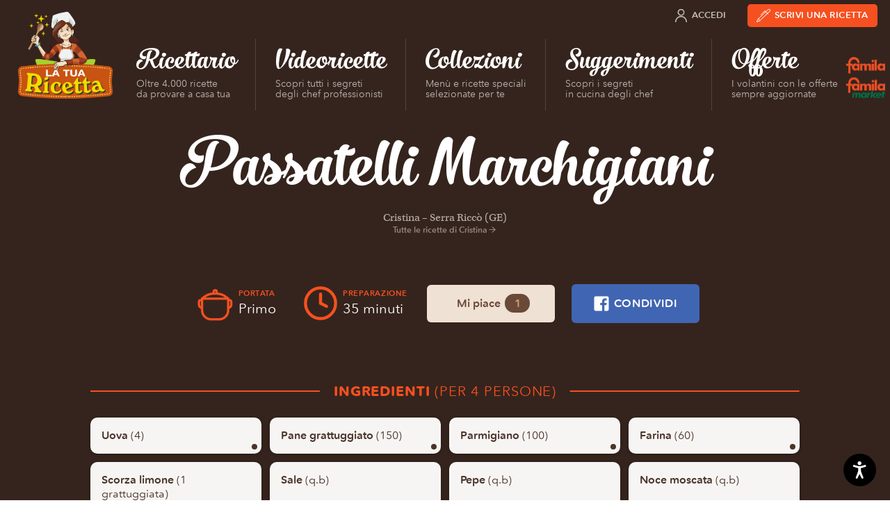

--- FILE ---
content_type: text/html; charset=UTF-8
request_url: https://www.latuaricetta.com/ricette/passatelli-marchigiani/
body_size: 15663
content:
<!DOCTYPE html>
<html class="no-js" lang="it-IT">

<head>
  <meta charset="utf-8">
  <meta name="viewport" content="width=device-width">

  			<script type="text/javascript" class="_iub_cs_skip">
				var _iub = _iub || {};
				_iub.csConfiguration = _iub.csConfiguration || {};
				_iub.csConfiguration.siteId = "73870";
				_iub.csConfiguration.cookiePolicyId = "256647";
			</script>
			<script class="_iub_cs_skip" src="https://cs.iubenda.com/sync/73870.js"></script>
			<meta name='robots' content='noindex, follow' />
	<style>img:is([sizes="auto" i], [sizes^="auto," i]) { contain-intrinsic-size: 3000px 1500px }</style>
	
<!-- Google Tag Manager for WordPress by gtm4wp.com -->
<script data-cfasync="false" data-pagespeed-no-defer>
	var gtm4wp_datalayer_name = "dataLayer";
	var dataLayer = dataLayer || [];
</script>
<!-- End Google Tag Manager for WordPress by gtm4wp.com -->
	<!-- This site is optimized with the Yoast SEO plugin v26.7 - https://yoast.com/wordpress/plugins/seo/ -->
	<title>Passatelli Marchigiani &#8211; La tua Ricetta</title>
	<meta property="og:locale" content="it_IT" />
	<meta property="og:type" content="article" />
	<meta property="og:title" content="Passatelli Marchigiani &#8211; La tua Ricetta" />
	<meta property="og:url" content="https://www.latuaricetta.com/ricette/passatelli-marchigiani/" />
	<meta property="og:site_name" content="La tua Ricetta" />
	<meta property="article:publisher" content="https://www.facebook.com/scrivilatuaricetta" />
	<meta name="twitter:card" content="summary_large_image" />
	<script type="application/ld+json" class="yoast-schema-graph">{"@context":"https://schema.org","@graph":[{"@type":"WebPage","@id":"https://www.latuaricetta.com/ricette/passatelli-marchigiani/","url":"https://www.latuaricetta.com/ricette/passatelli-marchigiani/","name":"Passatelli Marchigiani &#8211; La tua Ricetta","isPartOf":{"@id":"https://www.latuaricetta.com/#website"},"datePublished":"2022-09-07T11:59:05+00:00","breadcrumb":{"@id":"https://www.latuaricetta.com/ricette/passatelli-marchigiani/#breadcrumb"},"inLanguage":"it-IT","potentialAction":[{"@type":"ReadAction","target":["https://www.latuaricetta.com/ricette/passatelli-marchigiani/"]}]},{"@type":"BreadcrumbList","@id":"https://www.latuaricetta.com/ricette/passatelli-marchigiani/#breadcrumb","itemListElement":[{"@type":"ListItem","position":1,"name":"Home","item":"https://www.latuaricetta.com/"},{"@type":"ListItem","position":2,"name":"Ricette","item":"https://www.latuaricetta.com/ricette/"},{"@type":"ListItem","position":3,"name":"Passatelli Marchigiani"}]},{"@type":"WebSite","@id":"https://www.latuaricetta.com/#website","url":"https://www.latuaricetta.com/","name":"La tua Ricetta","description":"by Famila","publisher":{"@id":"https://www.latuaricetta.com/#organization"},"potentialAction":[{"@type":"SearchAction","target":{"@type":"EntryPoint","urlTemplate":"https://www.latuaricetta.com/?s={search_term_string}"},"query-input":{"@type":"PropertyValueSpecification","valueRequired":true,"valueName":"search_term_string"}}],"inLanguage":"it-IT"},{"@type":"Organization","@id":"https://www.latuaricetta.com/#organization","name":"La tua Ricetta","url":"https://www.latuaricetta.com/","logo":{"@type":"ImageObject","inLanguage":"it-IT","@id":"https://www.latuaricetta.com/#/schema/logo/image/","url":"https://www.latuaricetta.com/wp-content/uploads/2017/01/logo.png","contentUrl":"https://www.latuaricetta.com/wp-content/uploads/2017/01/logo.png","width":360,"height":320,"caption":"La tua Ricetta"},"image":{"@id":"https://www.latuaricetta.com/#/schema/logo/image/"},"sameAs":["https://www.facebook.com/scrivilatuaricetta"]}]}</script>
	<!-- / Yoast SEO plugin. -->


<link rel='dns-prefetch' href='//cdn.iubenda.com' />
<link rel='dns-prefetch' href='//fast.fonts.net' />
<link rel="alternate" type="application/rss+xml" title="La tua Ricetta &raquo; Feed" href="https://www.latuaricetta.com/feed/" />
<link rel="alternate" type="application/rss+xml" title="La tua Ricetta &raquo; Feed dei commenti" href="https://www.latuaricetta.com/comments/feed/" />
<link rel="alternate" type="application/rss+xml" title="La tua Ricetta &raquo; Passatelli Marchigiani Feed dei commenti" href="https://www.latuaricetta.com/ricette/passatelli-marchigiani/feed/" />
<link rel='stylesheet' id='ltr-webfonts-css' href='//fast.fonts.net/cssapi/fb1ecb0d-96d7-40ee-970a-af960867aaa8.css?ver=2021.12.15.2' type='text/css' media='all' />
<link rel='stylesheet' id='ltr-css' href='https://www.latuaricetta.com/wp-content/themes/latuaricetta/assets/css/app.min.css?ver=2021.12.15.2' type='text/css' media='all' />
<link rel='stylesheet' id='ltr-utils-css' href='https://www.latuaricetta.com/wp-content/themes/latuaricetta/assets/css/utilities.min.css?ver=2021.12.15.2' type='text/css' media='all' />
<link rel='stylesheet' id='wp-block-library-css' href='https://www.latuaricetta.com/wp-includes/css/dist/block-library/style.min.css?ver=6.8.3' type='text/css' media='all' />
<style id='classic-theme-styles-inline-css' type='text/css'>
/*! This file is auto-generated */
.wp-block-button__link{color:#fff;background-color:#32373c;border-radius:9999px;box-shadow:none;text-decoration:none;padding:calc(.667em + 2px) calc(1.333em + 2px);font-size:1.125em}.wp-block-file__button{background:#32373c;color:#fff;text-decoration:none}
</style>
<link rel='stylesheet' id='gutenberg-pdfjs-style-css' href='https://www.latuaricetta.com/wp-content/plugins/pdfjs-viewer-shortcode/inc/../blocks/build/style-index.css?ver=1765417083' type='text/css' media='all' />
<style id='global-styles-inline-css' type='text/css'>
:root{--wp--preset--aspect-ratio--square: 1;--wp--preset--aspect-ratio--4-3: 4/3;--wp--preset--aspect-ratio--3-4: 3/4;--wp--preset--aspect-ratio--3-2: 3/2;--wp--preset--aspect-ratio--2-3: 2/3;--wp--preset--aspect-ratio--16-9: 16/9;--wp--preset--aspect-ratio--9-16: 9/16;--wp--preset--color--black: #000000;--wp--preset--color--cyan-bluish-gray: #abb8c3;--wp--preset--color--white: #ffffff;--wp--preset--color--pale-pink: #f78da7;--wp--preset--color--vivid-red: #cf2e2e;--wp--preset--color--luminous-vivid-orange: #ff6900;--wp--preset--color--luminous-vivid-amber: #fcb900;--wp--preset--color--light-green-cyan: #7bdcb5;--wp--preset--color--vivid-green-cyan: #00d084;--wp--preset--color--pale-cyan-blue: #8ed1fc;--wp--preset--color--vivid-cyan-blue: #0693e3;--wp--preset--color--vivid-purple: #9b51e0;--wp--preset--gradient--vivid-cyan-blue-to-vivid-purple: linear-gradient(135deg,rgba(6,147,227,1) 0%,rgb(155,81,224) 100%);--wp--preset--gradient--light-green-cyan-to-vivid-green-cyan: linear-gradient(135deg,rgb(122,220,180) 0%,rgb(0,208,130) 100%);--wp--preset--gradient--luminous-vivid-amber-to-luminous-vivid-orange: linear-gradient(135deg,rgba(252,185,0,1) 0%,rgba(255,105,0,1) 100%);--wp--preset--gradient--luminous-vivid-orange-to-vivid-red: linear-gradient(135deg,rgba(255,105,0,1) 0%,rgb(207,46,46) 100%);--wp--preset--gradient--very-light-gray-to-cyan-bluish-gray: linear-gradient(135deg,rgb(238,238,238) 0%,rgb(169,184,195) 100%);--wp--preset--gradient--cool-to-warm-spectrum: linear-gradient(135deg,rgb(74,234,220) 0%,rgb(151,120,209) 20%,rgb(207,42,186) 40%,rgb(238,44,130) 60%,rgb(251,105,98) 80%,rgb(254,248,76) 100%);--wp--preset--gradient--blush-light-purple: linear-gradient(135deg,rgb(255,206,236) 0%,rgb(152,150,240) 100%);--wp--preset--gradient--blush-bordeaux: linear-gradient(135deg,rgb(254,205,165) 0%,rgb(254,45,45) 50%,rgb(107,0,62) 100%);--wp--preset--gradient--luminous-dusk: linear-gradient(135deg,rgb(255,203,112) 0%,rgb(199,81,192) 50%,rgb(65,88,208) 100%);--wp--preset--gradient--pale-ocean: linear-gradient(135deg,rgb(255,245,203) 0%,rgb(182,227,212) 50%,rgb(51,167,181) 100%);--wp--preset--gradient--electric-grass: linear-gradient(135deg,rgb(202,248,128) 0%,rgb(113,206,126) 100%);--wp--preset--gradient--midnight: linear-gradient(135deg,rgb(2,3,129) 0%,rgb(40,116,252) 100%);--wp--preset--font-size--small: 13px;--wp--preset--font-size--medium: 20px;--wp--preset--font-size--large: 36px;--wp--preset--font-size--x-large: 42px;--wp--preset--spacing--20: 0.44rem;--wp--preset--spacing--30: 0.67rem;--wp--preset--spacing--40: 1rem;--wp--preset--spacing--50: 1.5rem;--wp--preset--spacing--60: 2.25rem;--wp--preset--spacing--70: 3.38rem;--wp--preset--spacing--80: 5.06rem;--wp--preset--shadow--natural: 6px 6px 9px rgba(0, 0, 0, 0.2);--wp--preset--shadow--deep: 12px 12px 50px rgba(0, 0, 0, 0.4);--wp--preset--shadow--sharp: 6px 6px 0px rgba(0, 0, 0, 0.2);--wp--preset--shadow--outlined: 6px 6px 0px -3px rgba(255, 255, 255, 1), 6px 6px rgba(0, 0, 0, 1);--wp--preset--shadow--crisp: 6px 6px 0px rgba(0, 0, 0, 1);}:where(.is-layout-flex){gap: 0.5em;}:where(.is-layout-grid){gap: 0.5em;}body .is-layout-flex{display: flex;}.is-layout-flex{flex-wrap: wrap;align-items: center;}.is-layout-flex > :is(*, div){margin: 0;}body .is-layout-grid{display: grid;}.is-layout-grid > :is(*, div){margin: 0;}:where(.wp-block-columns.is-layout-flex){gap: 2em;}:where(.wp-block-columns.is-layout-grid){gap: 2em;}:where(.wp-block-post-template.is-layout-flex){gap: 1.25em;}:where(.wp-block-post-template.is-layout-grid){gap: 1.25em;}.has-black-color{color: var(--wp--preset--color--black) !important;}.has-cyan-bluish-gray-color{color: var(--wp--preset--color--cyan-bluish-gray) !important;}.has-white-color{color: var(--wp--preset--color--white) !important;}.has-pale-pink-color{color: var(--wp--preset--color--pale-pink) !important;}.has-vivid-red-color{color: var(--wp--preset--color--vivid-red) !important;}.has-luminous-vivid-orange-color{color: var(--wp--preset--color--luminous-vivid-orange) !important;}.has-luminous-vivid-amber-color{color: var(--wp--preset--color--luminous-vivid-amber) !important;}.has-light-green-cyan-color{color: var(--wp--preset--color--light-green-cyan) !important;}.has-vivid-green-cyan-color{color: var(--wp--preset--color--vivid-green-cyan) !important;}.has-pale-cyan-blue-color{color: var(--wp--preset--color--pale-cyan-blue) !important;}.has-vivid-cyan-blue-color{color: var(--wp--preset--color--vivid-cyan-blue) !important;}.has-vivid-purple-color{color: var(--wp--preset--color--vivid-purple) !important;}.has-black-background-color{background-color: var(--wp--preset--color--black) !important;}.has-cyan-bluish-gray-background-color{background-color: var(--wp--preset--color--cyan-bluish-gray) !important;}.has-white-background-color{background-color: var(--wp--preset--color--white) !important;}.has-pale-pink-background-color{background-color: var(--wp--preset--color--pale-pink) !important;}.has-vivid-red-background-color{background-color: var(--wp--preset--color--vivid-red) !important;}.has-luminous-vivid-orange-background-color{background-color: var(--wp--preset--color--luminous-vivid-orange) !important;}.has-luminous-vivid-amber-background-color{background-color: var(--wp--preset--color--luminous-vivid-amber) !important;}.has-light-green-cyan-background-color{background-color: var(--wp--preset--color--light-green-cyan) !important;}.has-vivid-green-cyan-background-color{background-color: var(--wp--preset--color--vivid-green-cyan) !important;}.has-pale-cyan-blue-background-color{background-color: var(--wp--preset--color--pale-cyan-blue) !important;}.has-vivid-cyan-blue-background-color{background-color: var(--wp--preset--color--vivid-cyan-blue) !important;}.has-vivid-purple-background-color{background-color: var(--wp--preset--color--vivid-purple) !important;}.has-black-border-color{border-color: var(--wp--preset--color--black) !important;}.has-cyan-bluish-gray-border-color{border-color: var(--wp--preset--color--cyan-bluish-gray) !important;}.has-white-border-color{border-color: var(--wp--preset--color--white) !important;}.has-pale-pink-border-color{border-color: var(--wp--preset--color--pale-pink) !important;}.has-vivid-red-border-color{border-color: var(--wp--preset--color--vivid-red) !important;}.has-luminous-vivid-orange-border-color{border-color: var(--wp--preset--color--luminous-vivid-orange) !important;}.has-luminous-vivid-amber-border-color{border-color: var(--wp--preset--color--luminous-vivid-amber) !important;}.has-light-green-cyan-border-color{border-color: var(--wp--preset--color--light-green-cyan) !important;}.has-vivid-green-cyan-border-color{border-color: var(--wp--preset--color--vivid-green-cyan) !important;}.has-pale-cyan-blue-border-color{border-color: var(--wp--preset--color--pale-cyan-blue) !important;}.has-vivid-cyan-blue-border-color{border-color: var(--wp--preset--color--vivid-cyan-blue) !important;}.has-vivid-purple-border-color{border-color: var(--wp--preset--color--vivid-purple) !important;}.has-vivid-cyan-blue-to-vivid-purple-gradient-background{background: var(--wp--preset--gradient--vivid-cyan-blue-to-vivid-purple) !important;}.has-light-green-cyan-to-vivid-green-cyan-gradient-background{background: var(--wp--preset--gradient--light-green-cyan-to-vivid-green-cyan) !important;}.has-luminous-vivid-amber-to-luminous-vivid-orange-gradient-background{background: var(--wp--preset--gradient--luminous-vivid-amber-to-luminous-vivid-orange) !important;}.has-luminous-vivid-orange-to-vivid-red-gradient-background{background: var(--wp--preset--gradient--luminous-vivid-orange-to-vivid-red) !important;}.has-very-light-gray-to-cyan-bluish-gray-gradient-background{background: var(--wp--preset--gradient--very-light-gray-to-cyan-bluish-gray) !important;}.has-cool-to-warm-spectrum-gradient-background{background: var(--wp--preset--gradient--cool-to-warm-spectrum) !important;}.has-blush-light-purple-gradient-background{background: var(--wp--preset--gradient--blush-light-purple) !important;}.has-blush-bordeaux-gradient-background{background: var(--wp--preset--gradient--blush-bordeaux) !important;}.has-luminous-dusk-gradient-background{background: var(--wp--preset--gradient--luminous-dusk) !important;}.has-pale-ocean-gradient-background{background: var(--wp--preset--gradient--pale-ocean) !important;}.has-electric-grass-gradient-background{background: var(--wp--preset--gradient--electric-grass) !important;}.has-midnight-gradient-background{background: var(--wp--preset--gradient--midnight) !important;}.has-small-font-size{font-size: var(--wp--preset--font-size--small) !important;}.has-medium-font-size{font-size: var(--wp--preset--font-size--medium) !important;}.has-large-font-size{font-size: var(--wp--preset--font-size--large) !important;}.has-x-large-font-size{font-size: var(--wp--preset--font-size--x-large) !important;}
:where(.wp-block-post-template.is-layout-flex){gap: 1.25em;}:where(.wp-block-post-template.is-layout-grid){gap: 1.25em;}
:where(.wp-block-columns.is-layout-flex){gap: 2em;}:where(.wp-block-columns.is-layout-grid){gap: 2em;}
:root :where(.wp-block-pullquote){font-size: 1.5em;line-height: 1.6;}
</style>
<link rel='stylesheet' id='wp-terms-popup-css' href='https://www.latuaricetta.com/wp-content/plugins/wp-terms-popup/public/css/wp-terms-popup-public.css?ver=2.9.1' type='text/css' media='all' />

<script  type="text/javascript" class=" _iub_cs_skip" type="text/javascript" id="iubenda-head-inline-scripts-0">
/* <![CDATA[ */

var _iub = _iub || [];
_iub.csConfiguration = {"invalidateConsentWithoutLog":true,"consentOnScroll":false,"lang":"it","siteId":73870,"consentOnLinkAndButton":false,"perPurposeConsent":true,"cookiePolicyId":256647,"cookiePolicyUrl":"https://privacy.gruppounicomm.it/privacy/arcacommerciale/ArcaCommercialeSrlSitoInformativaCookiePolicy.html","banner":{"position":"float-bottom-right","rejectButtonColor":"#0073CE","rejectButtonCaptionColor":"white","textColor":"#5d483e","backgroundColor":"#f5f5f4","closeButtonRejects":true,"acceptButtonDisplay":true,"acceptButtonColor":"#d65128","acceptButtonCaptionColor":"white","customizeButtonDisplay":true,"customizeButtonColor":"#ebe9e4","customizeButtonCaptionColor":"#5d483e","explicitWithdrawal":true,"customizeButtonCaption":"Personalizza","content":"<div id=\"iubenda-cs-title\">Informativa sui Cookie<\/div><div id=\"iubenda-cs-paragraph\"><p class=\"iub-p\">Questo sito utilizza cookie ed altri strumenti di tracciamento, anche di terze parti, per consentirti di navigare in modo sicuro ed efficiente e per raccogliere informazioni statistiche sull’utilizzo del sito e per mostrarti messaggi pubblicitari personalizzati e in linea con le tue preferenze. Per maggiori informazioni leggi la <a href=\"https://privacy.gruppounicomm.it/privacy/arcacommerciale/ArcaCommercialeSrlSitoInformativaCookiePolicy.html\" target=\"_blank\">cookie policy<\/a>.<\/p><br /><p class=\"iub-p\">Cliccando sul bottone “Accetta” acconsenti all’installazione di tutti gli strumenti di tracciamento, invece con il pulsante “Personalizza” potrai gestire le tue preferenze attivando o disattivando i singoli strumenti di tracciamento. Chiudendo il banner con “x” verranno installati solo i cookies tecnici strettamente necessari per il corretto funzionamento del sito.<\/p><\/div>"}};
/* ]]> */
</script>
<script  type="text/javascript" src="//cdn.iubenda.com/cs/iubenda_cs.js" charset="UTF-8" async="async" class=" _iub_cs_skip" type="text/javascript" src="//cdn.iubenda.com/cs/iubenda_cs.js?ver=3.12.5" id="iubenda-head-scripts-1-js"></script>
<script type="text/javascript" src="https://www.latuaricetta.com/wp-content/themes/latuaricetta/assets/js/vendor/modernizr-custom.js?ver=6.8.3" id="modernizr-js"></script>
<script type="text/javascript" src="https://www.latuaricetta.com/wp-includes/js/jquery/jquery.min.js?ver=3.7.1" id="jquery-core-js"></script>
<script type="text/javascript" src="https://www.latuaricetta.com/wp-includes/js/jquery/jquery-migrate.min.js?ver=3.4.1" id="jquery-migrate-js"></script>
<script type="text/javascript" id="favorites-js-extra">
/* <![CDATA[ */
var favorites_data = {"ajaxurl":"https:\/\/www.latuaricetta.com\/wp-admin\/admin-ajax.php","nonce":"ee3905db46","favorite":"Mi piace","favorited":"Ti piace","includecount":"1","indicate_loading":"","loading_text":"Loading","loading_image":"","loading_image_active":"","loading_image_preload":"","cache_enabled":"1","button_options":{"button_type":"custom","custom_colors":false,"box_shadow":false,"include_count":true,"default":{"background_default":false,"border_default":false,"text_default":false,"icon_default":false,"count_default":false},"active":{"background_active":false,"border_active":false,"text_active":false,"icon_active":false,"count_active":false}},"authentication_modal_content":"<p>Please login to add favorites.<\/p><p><a href=\"#\" data-favorites-modal-close>Dismiss this notice<\/a><\/p>","authentication_redirect":"","dev_mode":"","logged_in":"","user_id":"0","authentication_redirect_url":"https:\/\/www.latuaricetta.com\/wp-login.php"};
/* ]]> */
</script>
<script type="text/javascript" src="https://www.latuaricetta.com/wp-content/plugins/favorites/assets/js/favorites.min.js?ver=2.3.6" id="favorites-js"></script>
<link rel="https://api.w.org/" href="https://www.latuaricetta.com/wp-json/" /><link rel="EditURI" type="application/rsd+xml" title="RSD" href="https://www.latuaricetta.com/xmlrpc.php?rsd" />
<meta name="generator" content="WordPress 6.8.3" />
<link rel='shortlink' href='https://www.latuaricetta.com/?p=9039' />
<link rel="alternate" title="oEmbed (JSON)" type="application/json+oembed" href="https://www.latuaricetta.com/wp-json/oembed/1.0/embed?url=https%3A%2F%2Fwww.latuaricetta.com%2Fricette%2Fpassatelli-marchigiani%2F" />
<link rel="alternate" title="oEmbed (XML)" type="text/xml+oembed" href="https://www.latuaricetta.com/wp-json/oembed/1.0/embed?url=https%3A%2F%2Fwww.latuaricetta.com%2Fricette%2Fpassatelli-marchigiani%2F&#038;format=xml" />
<meta name="facebook-domain-verification" content="83shh8l1x1ds52f0lz357gxec5cwow" />

<!-- Google Tag Manager for WordPress by gtm4wp.com -->
<!-- GTM Container placement set to automatic -->
<script data-cfasync="false" data-pagespeed-no-defer>
	var dataLayer_content = {"visitorEmail":"","visitorEmailHash":"","pageTitle":"Passatelli Marchigiani &#8211; La tua Ricetta","pagePostType":"recipe","pagePostType2":"single-recipe","pagePostAuthorID":1790,"pagePostAuthor":"Cristina"};
	dataLayer.push( dataLayer_content );
</script>
<script data-cfasync="false" data-pagespeed-no-defer>
(function(w,d,s,l,i){w[l]=w[l]||[];w[l].push({'gtm.start':
new Date().getTime(),event:'gtm.js'});var f=d.getElementsByTagName(s)[0],
j=d.createElement(s),dl=l!='dataLayer'?'&l='+l:'';j.async=true;j.src=
'//www.googletagmanager.com/gtm.js?id='+i+dl;f.parentNode.insertBefore(j,f);
})(window,document,'script','dataLayer','GTM-5W8KVQ3');
</script>
<!-- End Google Tag Manager for WordPress by gtm4wp.com -->		<style type="text/css" id="wp-custom-css">
			@media only screen and (min-width: 1025px) {
  .imgricettario{
		max-width:385px !important;
	}
}

		</style>
		
</head>

<body class="wp-singular recipe-template-default single single-recipe postid-9039 wp-theme-latuaricetta dom-is-loading t-dark">

  <!-- SVG Icon spritesheet -->
<svg xmlns="http://www.w3.org/2000/svg" style="display:none;visibility:hidden;">

  <symbol id="angle-right" viewBox="0 0 24 24">
    <path d="M9,18l6,-6l-6,-6"></path>
  </symbol>

  <symbol id="angle-down" viewBox="0 0 24 24">
    <path d="M6,9l6,6l6,-6"></path>
  </symbol>

  <symbol id="arrow-right" viewBox="0 0 24 24">
    <path d="M5,12h14"></path>
    <path d="M12,5l7,7l-7,7"></path>
  </symbol>

  <symbol id="arrow-down" viewBox="0 0 24 24">
    <path d="M12,5v14"></path>
    <path d="M19,12l-7,7l-7,-7"></path>
  </symbol>

  <symbol id="award" viewBox="0 0 24 24">
    <path d="M17.8336,9.16637c3.22183,3.22183 3.22183,8.44544 0,11.6673c-3.22183,3.22183 -8.44544,3.22183 -11.6673,3.55271e-15c-3.22183,-3.22183 -3.22183,-8.44544 -1.77636e-15,-11.6673c3.22183,-3.22183 8.44544,-3.22183 11.6673,-1.77636e-15"></path>
    <path d="M12.531,10.292l1.248,2.458h2.127l-9.90976e-11,2.42117e-12c0.321334,-0.00784798 0.588189,0.246283 0.596037,0.567616c0.00396946,0.162529 -0.0602232,0.319309 -0.177037,0.432384l-1.953,1.922l1.082,2.485l7.55478e-09,1.80278e-08c0.125726,0.300017 -0.0155651,0.64515 -0.315582,0.770876c-0.17015,0.0713033 -0.363879,0.058765 -0.523418,-0.033876l-2.615,-1.475l-2.615,1.471l5.27981e-08,-3.06588e-08c-0.281308,0.16335 -0.641774,0.0677258 -0.805124,-0.213582c-0.0926411,-0.159539 -0.105179,-0.353268 -0.0338761,-0.523418l1.082,-2.485l-1.953,-1.922l-3.04006e-08,-2.94277e-08c-0.230951,-0.223559 -0.236943,-0.592013 -0.0133835,-0.822963c0.113075,-0.116813 0.269855,-0.181006 0.432384,-0.177036h2.127l1.249,-2.458l-2.59545e-08,4.86778e-08c0.155907,-0.292403 0.519334,-0.403056 0.811737,-0.247149c0.106445,0.0567556 0.193311,0.144279 0.249263,0.251149Z"></path>
    <path d="M17.25,8.636l3,-7.886h-16.5l3,7.886"></path>
    <path d="M10.13,6.96l-1.13,-6.21"></path>
    <path d="M13.87,6.96l1.13,-6.21"></path>
  </symbol>

  <symbol id="book-heart" viewBox="0 0 24 24">
    <path d="M12,23.25h-8.25l-9.83506e-08,-3.55271e-15c-1.24264,-5.43175e-08 -2.25,-1.00736 -2.25,-2.25c0,0 0,0 0,0"></path>
    <path d="M19.5,9.75v-8.25v0c0,-0.414214 -0.335786,-0.75 -0.75,-0.75h-14.25l-1.31134e-07,3.55271e-15c-1.65685,7.24234e-08 -3,1.34315 -3,3c0,0 0,3.55271e-15 0,3.55271e-15v17.25l2.57572e-14,3.39741e-07c-1.87634e-07,-1.24264 1.00736,-2.25 2.25,-2.25h4.5"></path>
    <path d="M16.5,23.25l-5.114,-5.335l-1.51845e-07,-1.51803e-07c-0.920893,-0.920637 -1.14929,-2.32729 -0.567,-3.492v0l-1.38375e-07,2.76634e-07c0.747639,-1.49465 2.56538,-2.10023 4.06003,-1.35259c0.290722,0.145421 0.556112,0.336737 0.785969,0.56659l0.835,0.835l0.835,-0.835l-6.49506e-08,6.49688e-08c1.18117,-1.1815 3.09649,-1.18177 4.278,-0.000597718c0.230069,0.230004 0.421529,0.495615 0.567004,0.786598v0l-7.25759e-08,-1.45078e-07c0.582547,1.1645 0.354555,2.57113 -0.566,3.492Z"></path>
  </symbol>

  <symbol id="book-user" viewBox="0 0 24 24">
    <path d="M21,23.25h-15.75l-9.83506e-08,-3.55271e-15c-1.24264,-5.43175e-08 -2.25,-1.00736 -2.25,-2.25c0,0 0,0 0,0"></path>
    <path d="M6,0.75l-1.31134e-07,3.55271e-15c-1.65685,7.24234e-08 -3,1.34315 -3,3c0,0 0,3.55271e-15 0,3.55271e-15v17.25l2.4869e-14,3.39741e-07c-1.87634e-07,-1.24264 1.00736,-2.25 2.25,-2.25h15l3.87361e-08,1.77636e-14c0.414214,1.6624e-07 0.75,-0.335786 0.75,-0.75c4.61853e-14,-1.13231e-07 6.39488e-14,-2.26509e-07 6.03961e-14,-3.39741e-07v-16.5v0c0,-0.414214 -0.335786,-0.75 -0.75,-0.75Z"></path>
    <path d="M19.5,23.25v-4.5"></path>
    <path d="M7.5,15.75l5.15143e-14,6.79481e-07c-3.75267e-07,-2.48528 2.01472,-4.5 4.5,-4.5c2.48528,-3.75267e-07 4.5,2.01472 4.5,4.5c0,0 0,5.32907e-15 0,5.32907e-15Z"></path>
    <path d="M14.1213,6.12868c1.17157,1.17157 1.17157,3.07107 0,4.24264c-1.17157,1.17157 -3.07107,1.17157 -4.24264,0c-1.17157,-1.17157 -1.17157,-3.07107 0,-4.24264c1.17157,-1.17157 3.07107,-1.17157 4.24264,-8.88178e-16"></path>
  </symbol>

  <symbol id="camera-photo" viewBox="0 0 24 24">
    <path d="M23 19v0a2 2 0 01-2 2H3h0a2 2 0 01-2-2s0 0 0 0V8h0a2 2 0 012-2h4l2-3h6l2 3h4a2 2 0 012 2z"/>
    <path d="M14.828 10.172a4 4 0 11-5.656 5.656 4 4 0 015.656-5.656"/>
  </symbol>

  <symbol id="camera-video" viewBox="0 0 30 32">
    <path d="M27.186 9.069l-6.855 4.122V8.536a1.6 1.6 0 00-1.599-1.599H1.672A1.6 1.6 0 00.073 8.536v14.928a1.6 1.6 0 001.599 1.599h17.06c.884 0 1.599-.716 1.599-1.599V18.72l7.006 4.211h2.591V9.07h-2.741z"/>
  </symbol>

  <symbol id="circle-add" viewBox="0 0 48 48">
    <circle cx="24" cy="24" r="22.5"></circle>
    <line x1="24" y1="11" x2="24" y2="37"></line>
    <line x1="11" y1="24" x2="37" y2="24"></line>
  </symbol>

  <symbol id="circle-remove" viewBox="0 0 48 48">
    <circle cx="24" cy="24" r="22.5"></circle>
    <line x1="33" y1="15" x2="15" y2="33"></line>
    <line x1="15" y1="15" x2="33" y2="33"></line>
  </symbol>

  <symbol id="cloche" viewBox="0 10 72 72">
    <path d="M36 22.5c-13.3 0-24 10.7-24 24h48c0-13.3-10.7-24-24-24zM12 55.2h48M36 16.8v5.7"/>
  </symbol>

  <symbol id="clock" viewBox="0 0 24 24">
    <path d="M19.0711,4.92893c3.90524,3.90524 3.90524,10.2369 0,14.1421c-3.90524,3.90524 -10.2369,3.90524 -14.1421,0c-3.90524,-3.90524 -3.90524,-10.2369 -1.77636e-15,-14.1421c3.90524,-3.90524 10.2369,-3.90524 14.1421,-1.77636e-15"></path>
    <path d="M12,6v6l4,2"></path>
  </symbol>

  <symbol id="course-antipasto" viewBox="0 0 48 48">
    <path d="M45 21H2v3c0 8.284 6.716 15 15 15h1v2h12v-2c8.284 0 15-6.716 15-15v-3zM2 18c0-1.105.895-2 2-2h39c1.105 0 2 .895 2 2"></path>
    <circle cx="24" cy="12.5" r="2"></circle>
    <path d="M27 26.688c0 1.657-1.343 3-3 3s-3-1.343-3-3"></path>
  </symbol>

  <symbol id="course-primo" viewBox="0 0 48 48">
    <path d="M28 45H18c-6.627 0-12-5.373-12-12V18h34v15c0 6.627-5.373 12-12 12zM6 18l2.118-1.74c3.803-3.127 8.573-4.836 13.496-4.836h2.772c4.923 0 9.693 1.71 13.496 4.835L40 18M21 11V9c0-1.105.895-2 2-2s2 .895 2 2v2M40 20h2c1.105 0 2 .895 2 2v4c0 2.21-1.79 4-4 4M6 30c-2.21 0-4-1.79-4-4v-4c0-1.105.895-2 2-2h2"></path>
  </symbol>

  <symbol id="course-secondo" viewBox="0 0 48 48">
    <path d="M34 45H16.817c-1.843 0-3.65-.507-5.223-1.464L6 40.132h38.15l-4.414 3.07C38.053 44.37 36.05 45 34 45z" stroke-linejoin="round"></path>
    <path d="M26.43 4.008c0 1.7-2.86 1.7-2.86 3.4 0 1.702 2.86 1.702 2.86 3.404s-2.86 1.7-2.86 3.402M14.57 17c0-2.01 2.86-2.01 2.86-4.022 0-2.012-2.86-2.012-2.86-4.024s2.86-2.013 2.86-4.025M32.57 17c0-2.01 2.86-2.01 2.86-4.022 0-2.012-2.86-2.012-2.86-4.024s2.86-2.013 2.86-4.025"></path>
    <path d="M9 39s-3.125-4.875 1-9 13.312-2.938 16-1c2.393 1.725 4 .125 6 3s2.5 6.625 1 8M23 28s3.75 3 3 7M15 28s3 3 3 6M34 35h7.05c-.032.162-.05.33-.05.5 0 1.38 1.12 2.5 2.5 2.5s2.5-1.12 2.5-2.5c0-.822-.402-1.544-1.014-2 .612-.456 1.014-1.178 1.014-2 0-1.38-1.12-2.5-2.5-2.5S41 30.154 41 31.535c0 .147.02.465.043.465H32" stroke-linejoin="round"></path>
  </symbol>

  <symbol id="course-contorno" viewBox="0 0 48 48">
    <path d="M6 35.25c0-9.94 8.06-18 18-18s18 8.06 18 18M46 37c-.613 1.226-1.866 2-3.236 2H5.236c-1.37 0-2.623-.774-3.236-2M20.5 16.75c0-1.933 1.567-3.5 3.5-3.5s3.5 1.567 3.5 3.5M12 39c0 2.21 1.79 4 4 4h16c2.21 0 4-1.79 4-4"></path>
  </symbol>

  <symbol id="course-dessert" viewBox="0 0 48 48">
    <path d="M39 27l-2.196 10.98C36.336 40.32 34.284 42 31.9 42H16.1c-2.384 0-4.436-1.682-4.904-4.02L9 27"></path>
    <path d="M34.988 13.262C34.858 8.697 31.095 5 26.5 5c-3.474 0-6.475 2.114-7.79 5.118-.393-.075-.796-.118-1.21-.118-3.575 0-6.5 2.925-6.5 6.5 0 .546.076 1.073.204 1.58C8.83 18.468 7 20.523 7 23c0 2.75 2.25 5 5 5 1.66 0 3.127-.828 4.038-2.082C17.415 28.348 20.022 30 23 30c2.184 0 4.17-.89 5.618-2.32C29.878 28.51 31.384 29 33 29c4.4 0 8-3.6 8-8 0-3.713-2.567-6.847-6.012-7.738z"></path>
  </symbol>

  <symbol id="cross" viewBox="0 0 24 24">
    <path d="M18,6l-12,12"></path>
    <path d="M6,6l12,12"></path>
  </symbol>

  <symbol id="facebook" viewBox="0 0 448 512">
    <path d="M448,80v352c0,26.5 -21.5,48 -48,48h-85.3v-177.2h60.6l8.7,-67.6h-69.3v-43.2c0,-19.6 5.4,-32.9 33.5,-32.9h35.8v-60.4c-6.2,-0.8 -27.4,-2.7 -52.2,-2.7c-51.6,0 -87,31.5 -87,89.4v49.9h-60.8v67.6h60.9v177.1h-196.9c-26.5,0 -48,-21.5 -48,-48v-352c0,-26.5 21.5,-48 48,-48h352c26.5,0 48,21.5 48,48Z"></path>
  </symbol>

  <symbol id="facebook-lettering" viewBox="0 0 1024.0159 205.05107">
    <path d="m 533.68944,99.64858 c -8.56058,0 -14.73149,2.80666 -20.98681,5.66722 l 0,64.70575 c 5.99291,0.57164 9.42745,0.57164 15.11573,0.57164 20.54636,0 23.36243,-9.40868 23.36243,-22.54708 l 0,-30.90621 c 0,-9.69918 -3.21901,-17.49132 -17.49135,-17.49132 z M 397.24253,96.117982 c -14.25356,0 -17.51005,7.827288 -17.51005,17.517098 l 0,5.44466 34.99904,0 0,-5.44466 c 0,-9.68981 -3.25183,-17.517098 -17.48899,-17.517098 z M 132.91866,163.47108 c 0,7.66564 3.61728,11.6484 11.60154,11.6484 8.56527,0 13.63508,-2.79262 19.88568,-5.6602 l 0,-15.35002 -18.72833,0 c -8.86281,0 -12.75889,1.64933 -12.75889,9.36182 z m 533.49966,-63.8225 c -14.27699,0 -19.22498,7.79214 -19.22498,17.49132 l 0,35.40437 c 0,9.7273 4.94799,17.54288 19.22498,17.54288 14.23955,0 19.22501,-7.81558 19.22501,-17.54288 l 0,-35.40437 c 0,-9.69918 -4.98546,-17.49132 -19.22501,-17.49132 z m -603.472008,103.51888 -41.971231,0 0,-101.59545 -20.975081,0 0,-35.00843 20.975081,0 0,-21.019583 C 20.975081,16.982942 32.813238,-5.8349611e-7 66.455815,-5.8349611e-7 l 28.010498,0 0,35.01546458349611 -17.507732,0 c -13.098584,0 -13.960734,4.891758 -13.960734,14.023984 l -0.05156,17.524132 31.716809,0 -3.710995,35.00843 -28.005814,0 0,101.59545 z m 143.447178,0.2624 -34.98031,0 -1.51579,-8.8464 c -15.9732,8.8464 -30.22912,10.28021 -39.63313,10.28021 -25.65363,0 -39.312146,-17.13992 -39.312146,-40.83967 0,-27.96363 15.933376,-37.94396 44.440546,-37.94396 l 29.01322,0 0,-6.04442 c 0,-14.26998 -1.63529,-18.4636 -23.58497,-18.4636 l -35.88931,0 3.5095,-35.008427 39.23016,0 c 48.16325,0 58.72223,15.214127 58.72223,53.753167 l 0,83.1131 z m 118.95793,-99.29013 c -21.76928,-3.72975 -28.01986,-4.549716 -38.49451,-4.549716 -18.81503,0 -24.50099,4.151426 -24.50099,20.126966 l 0,30.22211 c 0,15.97788 5.68596,20.14806 24.50099,20.14806 10.47465,0 16.72523,-0.83403 38.49451,-4.58251 l 0,34.14862 c -19.06803,4.27327 -31.48955,5.39781 -41.98998,5.39781 -45.06371,0 -62.97675,-23.69975 -62.97675,-57.93271 l 0,-24.52442 c 0,-34.263425 17.91303,-58.002991 62.97675,-58.002991 10.50043,0 22.92195,1.129229 41.98998,5.421231 l 0,34.12755 z m 131.35134,42.97863 -76.97028,0 0,2.82073 c 0,15.97788 5.69063,20.14806 24.50095,20.14806 16.9103,0 27.23034,-0.83403 48.95979,-4.58251 l 0,34.14862 c -20.95629,4.27327 -31.87608,5.39781 -52.43885,5.39781 -45.06603,0 -62.98845,-23.69975 -62.98845,-57.93271 l 0,-28.03862 c 0,-29.952673 13.29772,-54.488791 59.47661,-54.488791 46.17889,0 59.46023,24.250304 59.46023,54.488791 l 0,28.03862 z m 136.44222,0.6466 c 0,33.08969 -9.45553,57.22051 -66.74632,57.22051 -20.68693,0 -32.82259,-1.81801 -55.65552,-5.33221 l 0,-189.141127 41.95949,-7.0026306 0,66.1606336 c 9.06663,-3.368951 20.80406,-5.079187 31.48721,-5.079187 41.96423,0 48.95514,18.812661 48.95514,49.044131 l 0,34.12988 z m 134.50472,0.72159 c 0,28.54465 -11.78427,56.22716 -61.09081,56.22716 -49.32995,0 -61.33444,-27.68251 -61.33444,-56.22716 l 0,-27.56068 c 0,-28.558702 12.00449,-56.245903 61.33444,-56.245903 49.30654,0 61.09081,27.687201 61.09081,56.245903 l 0,27.56068 z m 134.411,0 c 0,28.54465 -11.79831,56.22716 -61.09545,56.22716 -49.32995,0 -61.3345,-27.68251 -61.3345,-56.22716 l 0,-27.56068 c 0,-28.558702 12.00455,-56.245903 61.3345,-56.245903 49.29714,0 61.09545,27.687201 61.09545,56.245903 l 0,27.56068 z M 1000,203.16746 l -45.48306,0 -38.4641,-64.21141 0,64.21141 -41.97355,0 0,-192.655327 41.97355,-7.0026306 0,124.0230576 38.4641,-60.96898 45.48306,0 -41.99234,66.53547 L 1000,203.16746 z M 800.82466,99.64858 c -14.25356,0 -19.20155,7.79214 -19.20155,17.49132 l 0,35.40437 c 0,9.7273 4.94799,17.54288 19.20155,17.54288 14.23486,0 19.27185,-7.81558 19.27185,-17.54288 l 0,-35.40437 c 0,-9.69918 -5.03699,-17.49132 -19.27185,-17.49132 z" ></path>
    <path d="m 1014.0664,183.29956 c 5.5365,0 9.9495,4.51584 9.9495,10.15513 0,5.7274 -4.413,10.19184 -9.9899,10.19184 -5.5475,0 -10.0487,-4.46444 -10.0487,-10.19184 0,-5.63929 4.5012,-10.15513 10.0487,-10.15513 l 0.04,0 z m -0.04,1.57871 c -4.4608,0 -8.1138,3.8403 -8.1138,8.57642 0,4.82423 3.653,8.61313 8.1541,8.61313 4.5049,0.0441 8.1029,-3.7889 8.1029,-8.56908 0,-4.78018 -3.598,-8.62047 -8.1029,-8.62047 l -0.04,0 z m -1.8945,14.48739 -1.8063,0 0,-11.32998 c 0.9472,-0.13218 1.8504,-0.26433 3.2015,-0.26433 1.7145,0 2.8343,0.35979 3.5208,0.85177 0.6646,0.49931 1.0244,1.26296 1.0244,2.34236 0,1.49794 -0.984,2.39376 -2.1992,2.7609 l 0,0.0881 c 0.9876,0.18357 1.6631,1.07939 1.8908,2.74621 0.2643,1.76228 0.536,2.43782 0.7159,2.80496 l -1.8908,0 c -0.268,-0.36715 -0.5397,-1.40248 -0.7673,-2.89307 -0.2643,-1.43919 -0.9913,-1.98256 -2.4378,-1.98256 l -1.252,0 0,4.87563 z m 0,-6.27077 1.307,0 c 1.4796,0 2.7389,-0.54337 2.7389,-1.94585 0,-0.99128 -0.7159,-1.98256 -2.7389,-1.98256 -0.5911,0 -0.9986,0.0441 -1.307,0.0881 l 0,3.8403 z" ></path>
  </symbol>

  <symbol id="heart" viewBox="0 0 24 24">
    <path d="M20.84,4.61l1.9475e-07,1.94841e-07c-2.14738,-2.14839 -5.62979,-2.14921 -7.77817,-0.00182601c-0.000608683,0.000608398 -0.00121722,0.00121694 -0.00182562,0.00182562l-1.06,1.06l-1.06,-1.06l3.78705e-07,3.78706e-07c-2.14839,-2.14839 -5.63161,-2.14839 -7.78,-7.57411e-07c-2.14839,2.14839 -2.14839,5.63161 -7.57411e-07,7.78c0,0 1.77636e-15,1.77636e-15 1.77636e-15,1.77636e-15l1.06,1.06l7.78,7.78l7.78,-7.78l1.06,-1.06l9.88459e-08,-9.87995e-08c2.14839,-2.14738 2.1492,-5.62979 0.00182542,-7.77817c-0.000608398,-0.000608683 -0.00121694,-0.00121722 -0.00182562,-0.00182562Z"></path>
  </symbol>

  <symbol id="lightbulb" viewBox="0 0 24 24">
    <path d="M12 2.25V.75M18.36 4.89l1.06-1.06M21 11.25h1.5M18.36 17.61l1.06 1.07M5.64 4.89L4.57 3.83M3 11.25H1.5M5.64 17.61l-1.07 1.07M9 16.449v2.3h0a3 3 0 006 0v-2.3"/>
    <path d="M16.243 7.008a6 6 0 11-8.486 8.486 6 6 0 018.486-8.486M12 21.75v1.5"/>
  </symbol>

  <symbol id="logout" viewBox="0 0 24 24">
    <path d="M7.5,12h15.75"></path>
    <path d="M19.5,15.754l3.75,-3.75l-3.75,-3.75"></path>
    <path d="M15.75,16.5v4.5l3.69159e-09,8.18041e-08c0.0356589,0.790188 -0.573988,1.46062 -1.364,1.5h-12.273l2.50782e-08,1.26751e-09c-0.789615,-0.039909 -1.39867,-0.710183 -1.363,-1.5v-18l-7.36511e-08,-1.60614e-06c-0.0362266,-0.790019 0.573134,-1.46063 1.363,-1.5h12.273l-2.42124e-08,-1.20687e-09c0.790012,0.0393784 1.39966,0.709812 1.364,1.5v4.5"></path>
  </symbol>

  <symbol id="lock" viewBox="0 0 32 32">
    <path d="M23 15v-2.973c0-3.866-3.134-7-7-7s-7 3.134-7 7V15H6l.01 14H26V15h-3zm-6 7.723V25h-2v-2.277c-.595-.346-1-.984-1-1.723 0-1.105.895-2 2-2s2 .895 2 2c0 .738-.405 1.376-1 1.723zM19 15h-6v-2.973c0-1.654 1.346-3 3-3s3 1.346 3 3V15z"></path>
  </symbol>

  <symbol id="move" viewBox="0 0 48 48">
    <path d="M24,35"></path>
    <line x1="24" y1="46" x2="24" y2="29"></line>
    <polyline points="29.7,41 24,46.7 18.3,41 "></polyline>
    <path d="M24,13"></path>
    <line x1="24" y1="2" x2="24" y2="19"></line>
    <polyline points="18.3,7 24,1.3 29.7,7 "></polyline>
    <path d="M24,29.4"></path>
    <line x1="31" y1="24" x2="17" y2="24"></line>
    <path d="M24,15"></path>
  </symbol>

  <symbol id="pen" viewBox="0 0 24 24">
    <path d="M20,9.488c-0.128,0 -0.256,-0.049 -0.354,-0.146l-5.5,-5.5c-0.195,-0.195 -0.195,-0.512 0,-0.707c0.195,-0.195 0.512,-0.195 0.707,0l5.5,5.5c0.195,0.195 0.195,0.512 0,0.707c-0.097,0.097 -0.225,0.146 -0.353,0.146Z"></path>
    <path d="M7.5,10.988c-0.128,0 -0.256,-0.049 -0.354,-0.146c-0.195,-0.195 -0.195,-0.512 0,-0.707l7,-7c0.195,-0.195 0.512,-0.195 0.707,0c0.195,0.195 0.195,0.512 0,0.707l-7,7c-0.097,0.097 -0.225,0.146 -0.353,0.146Z"></path>
    <path d="M0.5,23.988c-0.13,0 -0.258,-0.051 -0.354,-0.146c-0.142,-0.142 -0.185,-0.354 -0.11,-0.539l2,-5c0.024,-0.063 0.063,-0.12 0.11,-0.168l17.39,-17.382c0.986,-0.986 2.705,-0.986 3.691,0c0.503,0.502 0.775,1.161 0.773,1.861c-0.002,0.699 -0.277,1.354 -0.774,1.845c-14.223,14.056 -16.971,16.885 -17.289,17.27c-0.055,0.1 -0.144,0.179 -0.252,0.223l-5,2c-0.059,0.024 -0.123,0.036 -0.185,0.036Zm2.426,-5.219l-1.529,3.821l3.851,-1.54c0.777,-0.933 3.991,-4.174 17.274,-17.303c0.307,-0.302 0.477,-0.706 0.478,-1.136c0.001,-0.432 -0.166,-0.839 -0.473,-1.145c-0.623,-0.622 -1.675,-0.615 -2.284,-0.007l-17.317,17.31Z"></path>
    <path d="M6,21.488c-0.128,0 -0.256,-0.049 -0.354,-0.146l-3,-3c-0.195,-0.195 -0.195,-0.512 0,-0.707c0.195,-0.195 0.512,-0.195 0.707,0l3,3c0.195,0.195 0.195,0.512 0,0.707c-0.097,0.097 -0.225,0.146 -0.353,0.146Z"></path>
  </symbol>

  <symbol id="print" viewBox="0 0 24 24">
    <path d="M5.25,17.249h-3h-6.55671e-08c-0.828427,-3.62117e-08 -1.5,-0.671573 -1.5,-1.5c0,0 0,-1.77636e-15 0,-1.77636e-15v-7.5l1.77636e-14,2.26494e-07c-1.25089e-07,-0.828427 0.671573,-1.5 1.5,-1.5h19.5l-6.55671e-08,1.77636e-15c0.828427,-3.62117e-08 1.5,0.671573 1.5,1.5c0,0 0,0 0,0v7.5v-1.77636e-15c0,0.828427 -0.671573,1.5 -1.5,1.5h-3"></path>
    <path d="M3.75,9.75h1.5"></path>
    <path d="M5.25,12.749h13.5v10.5h-13.5Z"></path>
    <path d="M18.75,6.749h-13.5v-4.5l1.77636e-14,2.26494e-07c-1.25089e-07,-0.828427 0.671573,-1.5     1.5,-1.5h10.5l-6.55671e-08,1.33227e-15c0.828427,-3.62117e-08 1.5,0.671573 1.5,1.5Z"></path>
    <path d="M8.25,15.75h7.5"></path>
    <path d="M8.25,18.75h5.25"></path>
  </symbol>

  <symbol id="search" viewBox="0 0 48 48">
    <circle cx="17" cy="17" r="14"></circle>
    <path d="M28.7 25.8l13.6 13.6c.4.4.4 1 0 1.4l-1.4 1.4c-.4.4-1 .4-1.4 0L25.8 28.7"></path>
  </symbol>

  <symbol id="user" viewBox="0 0 24 24">
    <path d="M15.7123,2.28769c2.05025,2.05025 2.05025,5.37437 0,7.42462c-2.05025,2.05025 -5.37437,2.05025 -7.42462,0c-2.05025,-2.05025 -2.05025,-5.37437 -1.77636e-15,-7.42462c2.05025,-2.05025 5.37437,-2.05025 7.42462,-8.88178e-16"></path>
    <path d="M2.25,23.25l1.1191e-13,1.47221e-06c-8.13079e-07,-5.38478 4.36522,-9.75 9.75,-9.75c5.38478,-8.13079e-07 9.75,4.36522 9.75,9.75c0,0 0,1.06581e-14 0,1.06581e-14"></path>
  </symbol>

</svg>

  <div class="p-site">

    <a href="#site-main" class="u-sr">Vai al contenuto</a>

    <header class="p-site_header" role="banner">

      <a class="p-site_logo" href="https://www.latuaricetta.com">
        <img
          src="https://www.latuaricetta.com/wp-content/themes/latuaricetta/assets/img/logo.png"
          alt="La tua Ricetta">
      </a>

      <nav class="p-navbar" role="navigation">
        
<ul class="p-navbar_menu -primary">

  <li class="p-navbar_menu_item -recipes">
    <a href="https://www.latuaricetta.com/ricettario/">
      <span class="p-navbar_menu_title">Ricettario</span>
      <span class="p-navbar_menu_description">Oltre 4.000 ricette <br/>da provare a casa tua</span>
    </a>
  </li>

  <li class="p-navbar_menu_item -recipes">
    <a href="https://www.latuaricetta.com/videoricette/">
      <span class="p-navbar_menu_title">Videoricette</span>
      <span class="p-navbar_menu_description">Scopri tutti i segreti <br/>degli chef professionisti</span>
    </a>
  </li>

  <li class="p-navbar_menu_item -collections">
    <a href="https://www.latuaricetta.com/collezioni/">
      <span class="p-navbar_menu_title">Collezioni</span>
      <span class="p-navbar_menu_description">Menù e ricette speciali <br/>selezionate per te</span>
    </a>
  </li>
  
  <li class="p-navbar_menu_item -suggests">
    <a href="https://www.latuaricetta.com/suggerimenti/">
      <span class="p-navbar_menu_title">Suggerimenti</span>
      <span class="p-navbar_menu_description">Scopri i segreti <br/>in cucina degli chef</span>
    </a>
  </li>

  <li class="p-navbar_menu_item -offers">
    <a href="https://www.latuaricetta.com/offerte/">

      <div class="l-column">
        <span class="p-navbar_menu_title">Offerte</span>
        <span class="p-navbar_menu_description">I volantini con le offerte <br/>sempre aggiornate</span>
      </div>

      <div class="p-navbar_menu_sponsors">
        <img src="https://www.latuaricetta.com/wp-content/themes/latuaricetta/assets/img/loghi-sponsor-nav.png?v=2" alt="Famila">
      </div>

    </a>
  </li>

</ul><!-- .p-navbar_menu.-primary -->
        
<ul class="p-navbar_menu -secondary">

  
  
  <li class="p-navbar_menu_item -login">
    <a href="https://www.latuaricetta.com/accedi/">
      <svg class="o-icon -line u-mr-xs"><use xlink:href="#user"></use></svg>
      <span>Accedi</span>
    </a>
  </li>

  
  <li class="p-navbar_menu_item -write-recipe">
    <a class="o-button -primary bottoneaccessibilit" href="https://www.latuaricetta.com/scrivi-ricetta/">
      <svg class="o-icon u-mr-xs"><use xlink:href="#pen"></use></svg>
      <span>Scrivi una ricetta</span>
    </a>
  </li>

</ul>
      </nav>

      <button type="button"
        class="p-navbar_toggle"
        data-toggle="body"
        data-toggle-class="navbar-is-visible">

        <svg xmlns="http://www.w3.org/2000/svg" viewbox="0 0 28 28">
          <g fill="none" stroke="currentColor" stroke-width="2" stroke-linecap="round">
            <line x1="0" y1="6" x2="28" y2="6"></line>
            <line x1="0" y1="14" x2="28" y2="14"></line>
            <line x1="0" y1="22" x2="28" y2="22"></line>
          </g>
        </svg>

        <span class="u-sr">Menu</span>

      </button>

    </header><!-- .p-site_header -->

    
    <main class="p-site_main" id="site-main" role="main">
      <div class="p-page">

<header class="p-section -hero">
  <div class="p-section_header p-recipe t-primary l-column l-container">

    
    <h1 class="p-page_title">Passatelli Marchigiani</h1>

    
      <div class="p-recipe_author">

        
        <div>Cristina – Serra Riccò (GE)</div>

        
          <a href="https://www.latuaricetta.com/autore/cristina-e65cdd/"
            class="p-recipe_author_link">
            <span>Tutte le ricette di Cristina</span>
            <svg class="o-icon -line u-fz-xs">
              <use xlink:href="#arrow-right"></use>
            </svg>
          </a>

        
      </div><!-- .p-recipe_author -->

    
    
    
    
          <div class="p-recipe_meta">

                <div class="p-recipe_infobox -course">

          <svg class="o-icon -line u-sw-3">
            <use xlink:href="#course-primo"></use>
          </svg>

          <div>
            <span class="p-recipe_infobox_label">Portata</span>
            <span class="p-recipe_infobox_title">Primo</span>
          </div>

        </div><!-- .p-recipe_infobox.-course -->

                <div class="p-recipe_infobox -time">

          <svg class="o-icon -line">
            <use xlink:href="#clock"></use>
          </svg>

          <div>
            <span class="p-recipe_infobox_label">Preparazione</span>
            <span class="p-recipe_infobox_title">35 minuti</span>
          </div>

        </div><!-- .p-recipe_infobox.-time -->




  <div class="p-recipe_like">
    <button class="simplefavorite-button has-count" data-postid="9039" data-siteid="1" data-groupid="1" data-favoritecount="1" style="">Mi piace<span class="simplefavorite-button-count" style="">1</span></button>  </div>





        <a href="https://www.facebook.com/sharer/sharer.php?u=https%3A%2F%2Fwww.latuaricetta.com%2Fricette%2Fpassatelli-marchigiani%2F"
          class="p-recipe_share o-button -facebook"
          target="_blank">
          <svg class="o-icon u-mr-xs">
            <use xlink:href="#facebook"></use>
          </svg>
          <span>Condividi</span>
        </a>

      </div><!-- .p-recipe_meta -->


<!-- bottone mi piace e copia link visibile solo nella data dell'evento -->
 





    
  </div>
</header><!-- .p-section -hero -->

<div class="p-page_main p-recipe u-pt-0">

  
    <section class="p-section -ingredients l-container -xlarge" id="ingredients">

      <h2 class="p-page_chapter u-col-theme">Ingredienti <span class="u-fw-400 u-ml-xs">(per 4 persone)</span></h2>

      <div class="p-recipe_ingredients">

        
          <div class="p-recipe_ingredient">

            <b>Uova</b>

            <span>(4) </span>

          </div>

        
          <div class="p-recipe_ingredient">

            <b>Pane grattuggiato</b>

            <span>(150) </span>

          </div>

        
          <div class="p-recipe_ingredient">

            <b>Parmigiano</b>

            <span>(100) </span>

          </div>

        
          <div class="p-recipe_ingredient">

            <b>Farina</b>

            <span>(60) </span>

          </div>

        
          <div class="p-recipe_ingredient">

            <b>Scorza limone</b>

            <span>(1 grattuggiata) </span>

          </div>

        
          <div class="p-recipe_ingredient">

            <b>Sale</b>

            <span>(q.b) </span>

          </div>

        
          <div class="p-recipe_ingredient">

            <b>Pepe</b>

            <span>(q.b) </span>

          </div>

        
          <div class="p-recipe_ingredient">

            <b>Noce moscata</b>

            <span>(q.b) </span>

          </div>

        
      </div><!-- .p-recipe_ingredients -->

    </section><!-- .p-section -ingredients -->

    <section class="p-section -preparation l-container -xlarge" id="preparation">

      <h2 class="p-page_chapter u-mb-0 u-col-theme">Preparazione</h2>

      <ul class="p-recipe_preparation">

        
                    <li class="p-recipe_preparation_step">

            <div class="p-recipe_preparation_counter">
              <div class="o-badge"><span class="u-fz-xxl">1</span></div>
            </div>

            <p class="p-recipe_preparation_text">Rompete e sbattete le 4 uova , aggiungete sale, pepe,scorza di limone grattuggiata e noce moscata. In una ciotola mescolate le parti asciutte: pane , formaggio e farina. Progressivamente unite la parte asciutta al composto fino ad ottenere un impasto sodo. Aggiustare eventualmente con altro pane grattato. Meglio lavorare l'impasto a mano. Completata la fase di impasto avvolgere il composto nella pellicola trasparente e lasciare riposare per 30 minuti. I passatelli devono essere cotti nel brodo, tipicamente di carne. Il composto viene diviso in palline ed inseritele nello schiacciapatate quindi “passato” con forza. Cuocere brevemente e servire caldi.</p>

            
          </li><!-- .p-recipe_preparation_step -->

        
      </ul><!-- .p-recipe_preparation -->

    </section><!-- .p-section -preparation -->

    
  
  <section class="p-page_footer" id="share">

    <hr>

          <p><b>Ti è piaciuta questa ricetta?</b></p>
    
    <div class="l-row -center">

      <button class="p-recipe_print o-button -secondary" onclick="window.print()">
        <svg class="o-icon -line u-mr-xs">
          <use xlink:href="#print"></use>
        </svg>
        <span>Stampa</span>
      </button>


  <div class="p-recipe_like"><button class="simplefavorite-button has-count" data-postid="9039" data-siteid="1" data-groupid="1" data-favoritecount="1" style="">Mi piace<span class="simplefavorite-button-count" style="">1</span></button></div>

      <a href="https://www.facebook.com/sharer/sharer.php?u=https%3A%2F%2Fwww.latuaricetta.com%2Fricette%2Fpassatelli-marchigiani%2F"
        class="p-recipe_share o-button -facebook"
        target="_blank">
        <svg class="o-icon u-mr-xs">
          <use xlink:href="#facebook"></use>
        </svg>
        <span>Condividi</span>
      </a>

    </div>

  </section><!-- .p-section -share -->

</div><!-- .p-page_main -->

<!-- js per il bottone copia link -->
<script>
function copyRecipeLink() {
  const url = window.location.href;
  navigator.clipboard.writeText(url).then(function() {
    alert("Link copiato negli appunti!");
  }, function() {
    alert("Errore nel copiare il link.");
  });
}
</script>



      </div><!-- .p-page -->
    </main><!-- .p-site_main -->

    <footer class="p-site_footer">

      <p class="p-site_colophon">
        &copy; 2013-2026 <a href="https://arcacommercialesrl.it/" target="_blank">Arca Commerciale S.r.l.</a> &middot; P.IVA 04573590405 &middot; <a href="https://www.latuaricetta.com/supporto/"><b>Contattaci</b></a> &middot; <a href="/accessibilita"><b>Accessibilità</b></a> &middot;<a href="https://privacy.gruppounicomm.it/privacy/arcacommerciale/ArcaSitoLaTuaRicettaInformativaPrivacyPolicy.html" target="_blank"><b>Privacy Policy</b></a> &middot; <a href="https://privacy.gruppounicomm.it/privacy/arcacommerciale/ArcaSitoLaTuaRicettaInformativaCookiePolicy.html" target="_blank"><b>Cookie Policy</b></a> &middot; <a href="http://publione.it" target="_blank"><b>Credits</b></a>
      </p>

      <div class="p-site_notifications">

        
      </div>

      <script type="speculationrules">
{"prefetch":[{"source":"document","where":{"and":[{"href_matches":"\/*"},{"not":{"href_matches":["\/wp-*.php","\/wp-admin\/*","\/wp-content\/uploads\/*","\/wp-content\/*","\/wp-content\/plugins\/*","\/wp-content\/themes\/latuaricetta\/*","\/*\\?(.+)"]}},{"not":{"selector_matches":"a[rel~=\"nofollow\"]"}},{"not":{"selector_matches":".no-prefetch, .no-prefetch a"}}]},"eagerness":"conservative"}]}
</script>
<script type="text/javascript" id="ltr-js-extra">
/* <![CDATA[ */
var LTR = {"home_url":"https:\/\/www.latuaricetta.com","ajax_url":"https:\/\/www.latuaricetta.com\/wp-admin\/admin-ajax.php","template_dir":"\/var\/www\/clients\/client3\/web45\/web\/wp-content\/themes\/latuaricetta","nonce_name":"_antispam","nonce":"a6d53a8aae"};
/* ]]> */
</script>
<script type="text/javascript" src="https://www.latuaricetta.com/wp-content/themes/latuaricetta/assets/js/app.bundle.min.js?ver=2021.12.15.2" id="ltr-js"></script>
<script type="text/javascript" src="https://www.latuaricetta.com/wp-content/plugins/duracelltomi-google-tag-manager/dist/js/gtm4wp-form-move-tracker.js?ver=1.22.3" id="gtm4wp-form-move-tracker-js"></script>

    </footer>

  </div><!-- .p-site -->
<script defer>document.addEventListener('load', function(d, s, id) {var js, fjs = d.getElementsByTagName(s)[0];if (d.getElementById(id)) return;js = d.createElement(s); js.id = id;js.src = "https://widget.equally.ai/equally-widget.min.js";fjs.parentNode.insertBefore(js, fjs);}(document, 'script', 'equallyWidget'));!window.EQUALLY_AI_API_KEY&&(window.EQUALLY_AI_API_KEY="j50Mt6HSNRxiiQFP0o5Q",intervalId=setInterval(function(){window.EquallyAi&&(clearInterval(intervalId),window.EquallyAi=new EquallyAi)},500));</script>
</body>
</html>
